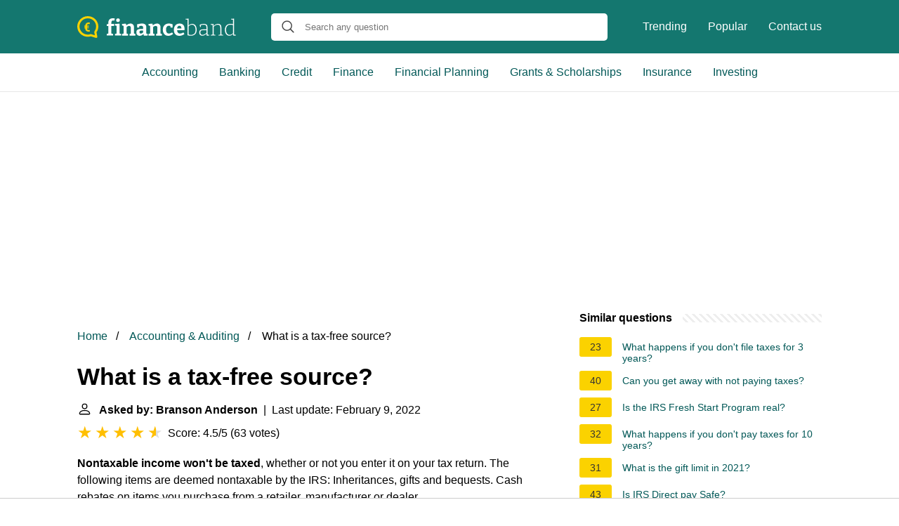

--- FILE ---
content_type: application/javascript; charset=utf-8
request_url: https://fundingchoicesmessages.google.com/f/AGSKWxUHJI0PNSX8GzWrr9-R-xuZ13qFnMThj_hn3dtsbTTlCsddeklaq2hMAyriMHpDYH7m2jQuW9xNSbxbB5I-z4xDNWThC5GIuviWm2zmTT5OBgUrKkkMwD16HNG4VtghlsgNz19aBA==?fccs=W251bGwsbnVsbCxudWxsLG51bGwsbnVsbCxudWxsLFsxNzY4Nzk5MTczLDExNzAwMDAwMF0sbnVsbCxudWxsLG51bGwsW251bGwsWzcsNl0sbnVsbCxudWxsLG51bGwsbnVsbCxudWxsLG51bGwsbnVsbCxudWxsLG51bGwsMV0sImh0dHBzOi8vZmluYW5jZWJhbmQuY29tL3doYXQtaXMtYS10YXgtZnJlZS1zb3VyY2UiLG51bGwsW1s4LCJNOWxrelVhWkRzZyJdLFs5LCJlbi1VUyJdLFsxNiwiWzEsMSwxXSJdLFsxOSwiMiJdLFsxNywiWzBdIl0sWzI0LCIiXSxbMjksImZhbHNlIl1dXQ
body_size: 119
content:
if (typeof __googlefc.fcKernelManager.run === 'function') {"use strict";this.default_ContributorServingResponseClientJs=this.default_ContributorServingResponseClientJs||{};(function(_){var window=this;
try{
var np=function(a){this.A=_.t(a)};_.u(np,_.J);var op=function(a){this.A=_.t(a)};_.u(op,_.J);op.prototype.getWhitelistStatus=function(){return _.F(this,2)};var pp=function(a){this.A=_.t(a)};_.u(pp,_.J);var qp=_.Zc(pp),rp=function(a,b,c){this.B=a;this.j=_.A(b,np,1);this.l=_.A(b,_.Nk,3);this.F=_.A(b,op,4);a=this.B.location.hostname;this.D=_.Dg(this.j,2)&&_.O(this.j,2)!==""?_.O(this.j,2):a;a=new _.Og(_.Ok(this.l));this.C=new _.bh(_.q.document,this.D,a);this.console=null;this.o=new _.jp(this.B,c,a)};
rp.prototype.run=function(){if(_.O(this.j,3)){var a=this.C,b=_.O(this.j,3),c=_.dh(a),d=new _.Ug;b=_.fg(d,1,b);c=_.C(c,1,b);_.hh(a,c)}else _.eh(this.C,"FCNEC");_.lp(this.o,_.A(this.l,_.Ae,1),this.l.getDefaultConsentRevocationText(),this.l.getDefaultConsentRevocationCloseText(),this.l.getDefaultConsentRevocationAttestationText(),this.D);_.mp(this.o,_.F(this.F,1),this.F.getWhitelistStatus());var e;a=(e=this.B.googlefc)==null?void 0:e.__executeManualDeployment;a!==void 0&&typeof a==="function"&&_.Qo(this.o.G,
"manualDeploymentApi")};var sp=function(){};sp.prototype.run=function(a,b,c){var d;return _.v(function(e){d=qp(b);(new rp(a,d,c)).run();return e.return({})})};_.Rk(7,new sp);
}catch(e){_._DumpException(e)}
}).call(this,this.default_ContributorServingResponseClientJs);
// Google Inc.

//# sourceURL=/_/mss/boq-content-ads-contributor/_/js/k=boq-content-ads-contributor.ContributorServingResponseClientJs.en_US.M9lkzUaZDsg.es5.O/d=1/exm=ad_blocking_detection_executable,kernel_loader,loader_js_executable/ed=1/rs=AJlcJMzanTQvnnVdXXtZinnKRQ21NfsPog/m=cookie_refresh_executable
__googlefc.fcKernelManager.run('\x5b\x5b\x5b7,\x22\x5b\x5bnull,\\\x22financeband.com\\\x22,\\\x22AKsRol_Fm9rLmW4b_tbgOFiFkBaXRK2hHY6VSc2pWag3vKDY2Ixl_ey8TJ1pWt1HMReu2aXSvI25KMEQo7AJq9KoQxQR96WcAlpbf5Op9Aq_mj8sK4u6J2Jd7FTuOdKRA8I-7KDtTHL6uq7L2tZcFAxg4VWUAaYDfg\\\\u003d\\\\u003d\\\x22\x5d,null,\x5b\x5bnull,null,null,\\\x22https:\/\/fundingchoicesmessages.google.com\/f\/AGSKWxXgQDf4buSMoCVdwbBoIk7y4Z8Yy7ZMm0Y8MAIkVAG0QFyaWBWFXm2HlQYwvKgPvYoL8JgoOJdea_6B9C4hCWWJ4-zvO6vU7_cLGj3rLHX0rnxgKxLJTicWvFAZXxZQz_-gWZ1OqQ\\\\u003d\\\\u003d\\\x22\x5d,null,null,\x5bnull,null,null,\\\x22https:\/\/fundingchoicesmessages.google.com\/el\/AGSKWxXS4iLWB-nG9QjPLqCz6URT8DDpNVdA5Rge5oyDdXfpTmBKJG1rRKyvkbxo5uonFI9aqyALfO3PN69y3dOFZ0vqO5xFmmsvWJ-ULyfrI1nxK3D8Bkv65cV_PW1cooQcCAGaPGX_rA\\\\u003d\\\\u003d\\\x22\x5d,null,\x5bnull,\x5b7,6\x5d,null,null,null,null,null,null,null,null,null,1\x5d\x5d,\x5b3,1\x5d\x5d\x22\x5d\x5d,\x5bnull,null,null,\x22https:\/\/fundingchoicesmessages.google.com\/f\/AGSKWxWHA7rX_mDUrrS8HMDZD7mXz9KlA9yxkfbjg7pUz_zKPbk9EeYdtHl8Io3LCduwrs9W37K_oxbZ-Ez-Sd6_dE9bm9HjMZwvwKjsWhMwlREZazdXoHnjjTK7MVUcqNOVldKDYIR_DQ\\u003d\\u003d\x22\x5d\x5d');}

--- FILE ---
content_type: application/javascript; charset=utf-8
request_url: https://fundingchoicesmessages.google.com/f/AGSKWxXTrps87hn7GWorhQjRZGhCZJldbbA7X6EaVR3gRSZqvkwJr4gYc7eaaqElptVkbqbxlI8dZ8c_xd6tFJvbMCs0shGaXXln_9N2-CchCNCnL2ZEt7R6HlI7YPS_6kJHqPP7S4vH36WgK5JqwRdMgnv9Ufvaaw2uuTm4aKz6bzRy_tBQUUHqAbTYFf63/_/dartadengine2._550x150._webad_/adlogix./ad/top3.
body_size: -1291
content:
window['149d6194-0539-482e-ae28-357fd93f2d6c'] = true;